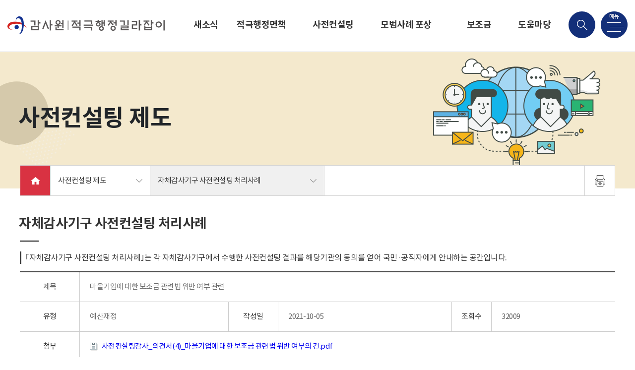

--- FILE ---
content_type: text/html;charset=utf-8
request_url: https://www.bai.go.kr/proactive/consult/bbs/detailBoardArticle.do;jsessionid=Z0kiozi7O2LicJ9ysKSz9J0b.proactive_node01?bbsId=BBSMSTR_100000000063&searchCnd=&searchWrd=&searchBgnDe=&searchEndDe=&searchYear=&pageIndex=1&recordCountPerPage=10&nttId=127796&tabOkFlag=&mdex=proactive034
body_size: 27508
content:











<!DOCTYPE html>
<html>
<head>
    <meta name="viewport" content="width=device-width, initial-scale=0.7, minimum-scale=0.7, maximum-scale=1.4, user-scalable=yes"/>
    <meta http-equiv="X-UA-Compatible" content="IE=edge"/>
    <meta name="mobile-web-app-capable" content="yes"/>
    <meta name="apple-mobile-web-app-capable" content="yes"/>
    <meta name="format-detection" content="telephone=no"/>
    <link rel="stylesheet" media="all" href="/proactive/css/swiper-bundle.min.css"/>
    <link rel="stylesheet" media="all" href="/proactive/css/common.css?v=1"/>
    <script src="/proactive/js/jquery-3.5.0.min.js"></script>
    <script src="/proactive/js/jquery.easing.1.3.js"></script>
    <script src="/proactive/js/swiper-bundle.min.js"></script>
    <script src="/proactive/js/common.js"></script>
    <script type="text/javascript" src="/proactive/js/pagenav.js"></script>
    <meta name="naver-site-verification" content="d78da1050c449a42d71a61ffc847b5ac4b8dfec3" />
    
    <meta name="title" content="감사원 적극행정지원 길라잡이" />
    <meta name="description" content="소신있는 적극행정 감사원이 지원하겠습니다. 사전컨설팅, 적극행정면책, 모범사례추천" /> 
    <meta name="keywords" content="감사원, 적극행정, 적극행정지원, 사전컨설팅, 적극행정면책, 모범사례추천" />
 	<meta name="subject" content="감사원 적극행정지원, 사전컨설팅, 적극행정면책, 모범사례추천" />  
 	
 	<meta property="og:type" content="website" />
 	<meta property="og:title" content="감사원 적극행정지원 길라잡이 적극행정" />
 	<meta property="og:description" content="소신있는 적극행정 감사원이 지원하겠습니다. 사전컨설팅, 적극행정면책, 모범사례추천" />
    
    <title>자체감사기구 사전컨설팅 처리사례 | 사전컨설팅 제도 | 감사원 적극행정지원 길라잡이</title>
    
</head>
<script>
$(document).ready(function(){
	//페이지이동 벨리데이션
	fn_page_validation('1', '', 'page', 'frm_search');
});

function fn_egov_select_list(pageNo) {
	console.log(pageNo);
	document.frm.pageIndex.value = pageNo;
	document.frm.submit();
}


function pageIndexReset() {
	if(document.frm.keyCheck.value != 1){
		if(document.frm.searchWrd.value != "" || document.frm.searchWrd.value != null) {
			document.frm.pageIndex.value = 1;
		}
	}
	document.frm.keyCheck.value= 0;	
}
</script>
<body class="sub">
		





<!DOCTYPE html>
	<div id="mobile" class="mobile"></div>
	<!-- 헤더 -->
	<div id="header">
	    <div class="header_wrap">
	    	<h1 class="logo"><a href="/proactive/index.do" class="btn_logo"></a></h1>
	    	
	    		<ul id="gnb">
					
						
							
								
							
							
						
						<li class="menu"><a href="/proactive/news/bbs/listBoardArticles.do;jsessionid=lEFIb0pyWocb5GRnRp16T--j.proactive_node01?bbsId=BBSMSTR_900000000001" class="btn_gnb">새소식</a>
							<div class="sub_menu">
								
									
								<a href="/proactive/news/bbs/listBoardArticles.do;jsessionid=lEFIb0pyWocb5GRnRp16T--j.proactive_node01?mdex=proactive011&bbsId=BBSMSTR_900000000001"class="btn_sub"><span>공지사항</span></a>
			    				
									
								<a href="/proactive/news/bbs/listBoardArticles.do;jsessionid=lEFIb0pyWocb5GRnRp16T--j.proactive_node01?mdex=proactive012&bbsId=BBSMSTR_900000000002"class="btn_sub"><span>발간물</span></a>
			    				
									
								<a href="/proactive/news/bbs/listBoardArticles.do;jsessionid=lEFIb0pyWocb5GRnRp16T--j.proactive_node01?mdex=proactive013&bbsId=BBSMSTR_900000000003"class="btn_sub"><span>영상물</span></a>
			    				
			    			</div>
		    			</li>
					
						
							
								
							
							
						
						<li class="menu"><a href="/proactive/html/adm/adm_overview.do;jsessionid=lEFIb0pyWocb5GRnRp16T--j.proactive_node01" class="btn_gnb">적극행정면책 제도</a>
							<div class="sub_menu">
								
									
								<a href="/proactive/html/adm/adm_overview.do;jsessionid=lEFIb0pyWocb5GRnRp16T--j.proactive_node01?mdex=proactive021"class="btn_sub"><span>제도 개요</span></a>
			    				
									
								<a href="/proactive/html/adm/adm_process.do;jsessionid=lEFIb0pyWocb5GRnRp16T--j.proactive_node01?mdex=proactive022"class="btn_sub"><span>감사단계별 면책 제도 및 처리 절차</span></a>
			    				
									
								<a href="/proactive/adm/bbs/listBoardArticles.do;jsessionid=lEFIb0pyWocb5GRnRp16T--j.proactive_node01?mdex=proactive023&bbsId=BBSMSTR_100000000065"class="btn_sub"><span>감사원 면책사례</span></a>
			    				
									
								<a href="/proactive/adm/bbs/listBoardArticles.do;jsessionid=lEFIb0pyWocb5GRnRp16T--j.proactive_node01?mdex=proactive024&bbsId=BBSMSTR_100000000066"class="btn_sub"><span>자체감사기구 면책사례</span></a>
			    				
									
								<a href="/proactive/adm/bbs/listBoardArticles.do;jsessionid=lEFIb0pyWocb5GRnRp16T--j.proactive_node01?mdex=proactive025&bbsId=BBSMSTR_900000000002"class="btn_sub"><span>발간물</span></a>
			    				
									
								<a href="/proactive/adm/audit/adm_check.do;jsessionid=lEFIb0pyWocb5GRnRp16T--j.proactive_node01?mdex=proactive026"class="btn_sub"><span>진행상태 조회</span></a>
			    				
			    			</div>
		    			</li>
					
						
							
								
							
							
						
						<li class="menu"><a href="/proactive/html/consult/consult_overview.do;jsessionid=lEFIb0pyWocb5GRnRp16T--j.proactive_node01" class="btn_gnb">사전컨설팅 제도</a>
							<div class="sub_menu">
								
									
								<a href="/proactive/html/consult/consult_overview.do;jsessionid=lEFIb0pyWocb5GRnRp16T--j.proactive_node01?mdex=proactive031"class="btn_sub"><span>제도 개요</span></a>
			    				
									
								<a href="/proactive/html/consult/consult_operation.do;jsessionid=lEFIb0pyWocb5GRnRp16T--j.proactive_node01?mdex=proactive032"class="btn_sub"><span>신청 및 운영 절차</span></a>
			    				
									
								<a href="/proactive/consult/bbs/listBoardArticles.do;jsessionid=lEFIb0pyWocb5GRnRp16T--j.proactive_node01?mdex=proactive033&bbsId=BBSMSTR_100000000062"class="btn_sub"><span>감사원 사전컨설팅 처리사례</span></a>
			    				
									
								<a href="/proactive/consult/bbs/listBoardArticles.do;jsessionid=lEFIb0pyWocb5GRnRp16T--j.proactive_node01?mdex=proactive034&bbsId=BBSMSTR_100000000063"class="btn_sub"><span>자체감사기구 사전컨설팅 처리사례</span></a>
			    				
									
								<a href="/proactive/consult/bbs/listBoardArticles.do;jsessionid=lEFIb0pyWocb5GRnRp16T--j.proactive_node01?mdex=proactive035&bbsId=BBSMSTR_900000000002"class="btn_sub"><span>발간물</span></a>
			    				
			    			</div>
		    			</li>
					
						
							
								
							
							
						
						<li class="menu"><a href="/proactive/html/casercmd/case_rcmd_overview.do;jsessionid=lEFIb0pyWocb5GRnRp16T--j.proactive_node01" class="btn_gnb">모범사례 포상 제도</a>
							<div class="sub_menu">
								
									
								<a href="/proactive/html/casercmd/case_rcmd_overview.do;jsessionid=lEFIb0pyWocb5GRnRp16T--j.proactive_node01?mdex=proactive041"class="btn_sub"><span>제도 개요</span></a>
			    				
									
								<a href="/proactive/case/bbs/listBoardArticles.do;jsessionid=lEFIb0pyWocb5GRnRp16T--j.proactive_node01?mdex=proactive042&bbsId=BBSMSTR_100000000007"class="btn_sub"><span>모범공직자 소개</span></a>
			    				
									
								<a href="/proactive/case/bbs/listBoardArticles.do;jsessionid=lEFIb0pyWocb5GRnRp16T--j.proactive_node01?mdex=proactive045&bbsId=BBSMSTR_100000000012"class="btn_sub"><span>모범공직자 및 모범부서·기관 사례</span></a>
			    				
									
								<a href="/proactive/case/bbs/listBoardArticles.do;jsessionid=lEFIb0pyWocb5GRnRp16T--j.proactive_node01?mdex=proactive043&bbsId=BBSMSTR_100000000058"class="btn_sub"><span>모범사례 추천</span></a>
			    				
									
								<a href="/proactive/case/bbs/listBoardArticles.do;jsessionid=lEFIb0pyWocb5GRnRp16T--j.proactive_node01?mdex=proactive044&bbsId=BBSMSTR_900000000002"class="btn_sub"><span>발간물</span></a>
			    				
			    			</div>
		    			</li>
					
						
							
								
							
							
						
						<li class="menu"><a href="/proactive/html/account/account_nonprofit.do;jsessionid=lEFIb0pyWocb5GRnRp16T--j.proactive_node01" class="btn_gnb">보조금 회계자문</a>
							<div class="sub_menu">
								
									
								<a href="/proactive/html/account/account_nonprofit.do;jsessionid=lEFIb0pyWocb5GRnRp16T--j.proactive_node01?mdex=proactive061"class="btn_sub"><span>감사원 비영리공익법인·단체 회계자문제도 안내</span></a>
			    				
			    			</div>
		    			</li>
					
						
							
								
							
							
						
						<li class="menu"><a href="/proactive/html/customer/customer_faq.do;jsessionid=lEFIb0pyWocb5GRnRp16T--j.proactive_node01" class="btn_gnb">도움마당</a>
							<div class="sub_menu">
								
									
								<a href="/proactive/html/customer/customer_faq.do;jsessionid=lEFIb0pyWocb5GRnRp16T--j.proactive_node01?mdex=proactive051"class="btn_sub"><span>자주하는 질문</span></a>
			    				
									
								<a href="/proactive/customer/bbs/listBoardArticles.do;jsessionid=lEFIb0pyWocb5GRnRp16T--j.proactive_node01?mdex=proactive052&bbsId=BBSMSTR_900000000004"class="btn_sub"><span>서식 자료실</span></a>
			    				
			    			</div>
		    			</li>
					
				</ul>
	    		
	    	
	    	
	    	<script type="text/javascript">
	    	function search(){
	    		var tmp_kwd =$("#s_kwd").val();
	    		if(tmp_kwd==null||tmp_kwd==""){
	    			alert("검색어를 입력해주세요");
	    			return false;
	    		}
// 	    		var tmp_category =$("#s_search_category").val();
// 	    		location.replace("/proactive/html/consult/consult_operation.do");
				location.replace("/proactive/html/etc/search.do?kwd="+ tmp_kwd);
// 	    		location.replace("/bai/search/proactiveSearch.do?kwd="+ tmp_kwd);
	    	}
			</script>

	    	<div class="search_box">
	    		<div class="input_box">
	    			<label for="s_kwd" class="hidden">검색어 입력</label>
		    		<input type="text" name="s_kwd" id="s_kwd" class="input_text" onkeydown="if(event.keyCode ==13) javascript:search();">
		    		<button class="btns btn_search"  onclick="javascript:search();">검색</button>
		    		<a href="#" class="btns btn_cancel">취소</a>
	    		</div>
	    	</div>
	    	<a href="#" title="검색 메뉴" class="btns btn_search_menu"></a>
	    	<a href="#" title="전체 메뉴" class="btns btn_total_menu"></a>
	    </div>
		<div class="header_bg pc"></div>
		<div class="search_bg"></div>
		<div class="sub_bg pc" style="height: 0px;"></div>
	</div>
	<div id="menu_all">
		<a href="#" class="btns btn_close"></a>
		<div class="menu_list">
			<h2 class="logo"><a href="#" class="btn_logo"></a></h2>
            <ul class="lang_box">
                <li><a href="/proactive/index.do" class="btn_lang ko">KOR</a></li>
                <li><a href="/proactive_eng/index.do" class="btn_lang en">ENG</a></li>
            </ul>
			<div class="menu_wrap">
				<div class="menu_box">
					<a href="/proactive/news/bbs/listBoardArticles.do?bbsId=BBSMSTR_900000000001" class="btn_menu"><span>새소식</span></a>
					<div class="sub_menu">
						<a href="/proactive/news/bbs/listBoardArticles.do?bbsId=BBSMSTR_900000000001" class="btn_sub"><span>공지사항</a>
						<a href="/proactive/news/bbs/listBoardArticles.do?bbsId=BBSMSTR_900000000002&mdex=proactive012" class="btn_sub"><span>발간물</a>
						<a href="/proactive/news/bbs/listBoardArticles.do?bbsId=BBSMSTR_900000000003" class="btn_sub"><span>영상물</a>
					</div>
				</div>
				<div class="menu_img"></div>
			</div>
			<div class="menu_wrap">
				<div class="menu_box">
					<a href="/proactive/html/adm/adm_overview.do" class="btn_menu"><span>적극행정면책 제도</span></a>
					<div class="sub_menu">
						<a href="/proactive/html/adm/adm_overview.do" class="btn_sub"><span>제도 개요</span></a>
						<a href="/proactive/html/adm/adm_process.do" class="btn_sub"><span>단계별 면책 제도 및 처리절차</span></a>
						<a href="/proactive/adm/bbs/listBoardArticles.do?bbsId=BBSMSTR_100000000065" class="btn_sub"><span>감사원 면책사례</span></a>
						<a href="/proactive/adm/bbs/listBoardArticles.do?bbsId=BBSMSTR_100000000066" class="btn_sub"><span>자체감사기구 면책사례</span></a>
						<a href="/proactive/adm/bbs/listBoardArticles.do?bbsId=BBSMSTR_900000000002&mdex=proactive025" class="btn_sub"><span>발간물</span></a>
						<a href="/proactive/adm/audit/adm_check.do" class="btn_sub"><span>진행상태 조회</span></a>
					</div>
				</div>
				<div class="menu_img"></div>
			</div>
			<div class="menu_wrap">
				<div class="menu_box">
					<a href="/proactive/html/consult/consult_overview.do" class="btn_menu"><span>사전컨설팅 제도</span></a>
					<div class="sub_menu">
						<a href="/proactive/html/consult/consult_overview.do" class="btn_sub"><span>제도 개요</span></a>
						<a href="/proactive/html/consult/consult_operation.do" class="btn_sub"><span>신청 및 운영 절차</span></a>
						<a href="/proactive/consult/bbs/listBoardArticles.do?bbsId=BBSMSTR_100000000062" class="btn_sub"><span>감사원 사전컨설팅 처리사례</span></a>
						<a href="/proactive/consult/bbs/listBoardArticles.do?bbsId=BBSMSTR_100000000063" class="btn_sub"><span>자체감사기구 사전컨설팅 처리사례</span></a>
						<a href="/proactive/consult/bbs/listBoardArticles.do?bbsId=BBSMSTR_900000000002&mdex=proactive035" class="btn_sub"><span>발간물</span></a>
					</div>
				</div>
				<div class="menu_img"></div>
			</div>
			<div class="menu_wrap">
				<div class="menu_box">
					<a href="/proactive/html/casercmd/case_rcmd_overview.do" class="btn_menu"><span>모범사례 포상 제도</span></a>
					<div class="sub_menu">
						<a href="/proactive/html/casercmd/case_rcmd_overview.do" class="btn_sub"><span>제도 개요</span></a>
						<a href="/proactive/case/bbs/listBoardArticles.do?bbsId=BBSMSTR_100000000007" class="btn_sub"><span>모범공직자 소개</span></a>
						<a href="/proactive/case/bbs/listBoardArticles.do?mdex=proactive045&bbsId=BBSMSTR_100000000012" class="btn_sub"><span>모범공직자 및 모범부서·기관 사례</span></a>
						<a href="/proactive/case/bbs/listBoardArticles.do?bbsId=BBSMSTR_100000000058" class="btn_sub"><span>모범사례 추천</span></a>
						<a href="/proactive/case/bbs/listBoardArticles.do?bbsId=BBSMSTR_900000000002&mdex=proactive044" class="btn_sub"><span>발간물</span></a>
					</div>
				</div>
				<div class="menu_img"></div>
			</div>
			<div class="menu_wrap">
				<div class="menu_box">
					<a href="/proactive/html/account/account_nonprofit.do" class="btn_menu"><span>보조금 회계자문</span></a>
					<div class="sub_menu">
						<a href="/proactive/html/account/account_nonprofit.do" class="btn_sub"><span>감사원 비영리공익법인·단체 회계자문제도 안내</span></a>
					</div>
				</div>
				<div class="menu_img"></div>
			</div>
			<div class="menu_wrap">
				<div class="menu_box">
					<a href="/proactive/html/customer/customer_faq.do" class="btn_menu"><span>도움마당</span></a>
					<div class="sub_menu">
						<a href="/proactive/html/customer/customer_faq.do" class="btn_sub"><span>자주하는 질문</span></a>
						<a href="/proactive/customer/bbs/listBoardArticles.do?bbsId=BBSMSTR_900000000004" class="btn_sub"><span>서식자료실</span></a>
					</div>
				</div>
				<div class="menu_img"></div>
			</div>
		</div>
	</div>
			
				<div id="content" class="consult">
				<!-- 상단 -->
        <div class="sub_visual">
        	<div class="contains">
        		<div class="title_box">
        			
						
						
						
		        			<p class="title">사전컨설팅 제도</p>
						
						
						
					
        		</div>
        		<div class="img_box" style="background:url('/proactive/img/consult/visual_img.png') no-repeat center center"></div>
        		<div class="sub_navi">
        			






<ul class="navi_list">
	<li class="navi_home">
		<a href="/proactive/index.do" class="btn_home"></a>
	</li>
	<li class="navi_box expand">
		<a href="#" class="btn_navi">
				
					
					
					
						사전컨설팅 제도
					
					
					
					
				
		</a>
		<div class="sub_menu">
			<a href="/proactive/news/bbs/listBoardArticles.do?bbsId=BBSMSTR_900000000001" class="btn_sub"><span>새소식</span></a>
			<a href="/proactive/html/adm/adm_overview.do" class="btn_sub"><span>적극행정면책 제도</span></a>
   			<a href="/proactive/html/consult/consult_overview.do" class="btn_sub"><span>사전컨설팅 제도</span></a>
    		<a href="/proactive/html/casercmd/case_rcmd_overview.do" class="btn_sub"><span>모범사례 포상 제도</span></a>
    		<a href="/proactive/html/account/account_nonprofit.do" class="btn_sub"><span>보조금 회계자문</span></a>
    		<a href="/proactive/html/customer/customer_faq.do" class="btn_sub"><span>도움마당</span></a>
		</div>
	</li>
	<li class="navi_box expand">
		<a href="#" class="btn_navi" style="width:350px;"><span>자체감사기구 사전컨설팅 처리사례</span></a>
		<div class="sub_menu">
			
				
					
						
					
   				
					
						
					
   				
					
						
					
   				
			
				
					
						
					
   				
					
						
					
   				
					
						
					
   				
					
						
					
   				
					
						
					
   				
					
						
					
   				
			
				
					
						
							
							<a href="/proactive/html/consult/consult_overview.do;jsessionid=lEFIb0pyWocb5GRnRp16T--j.proactive_node01?mdex=proactive031"class="btn_sub"><span>제도 개요</span></a>
						
					
   				
					
						
							
							<a href="/proactive/html/consult/consult_operation.do;jsessionid=lEFIb0pyWocb5GRnRp16T--j.proactive_node01?mdex=proactive032"class="btn_sub"><span>신청 및 운영 절차</span></a>
						
					
   				
					
						
							
							<a href="/proactive/consult/bbs/listBoardArticles.do;jsessionid=lEFIb0pyWocb5GRnRp16T--j.proactive_node01?mdex=proactive033&bbsId=BBSMSTR_100000000062"class="btn_sub"><span>감사원 사전컨설팅 처리사례</span></a>
						
					
   				
					
						
							
							<a href="/proactive/consult/bbs/listBoardArticles.do;jsessionid=lEFIb0pyWocb5GRnRp16T--j.proactive_node01?mdex=proactive034&bbsId=BBSMSTR_100000000063"class="btn_sub"><span>자체감사기구 사전컨설팅 처리사례</span></a>
						
					
   				
					
						
							
							<a href="/proactive/consult/bbs/listBoardArticles.do;jsessionid=lEFIb0pyWocb5GRnRp16T--j.proactive_node01?mdex=proactive035&bbsId=BBSMSTR_900000000002"class="btn_sub"><span>발간물</span></a>
						
					
   				
			
				
					
						
					
   				
					
						
					
   				
					
						
					
   				
					
						
					
   				
					
						
					
   				
			
				
					
						
					
   				
			
				
					
						
					
   				
					
						
					
   				
			
		</div>
	</li>
</ul>
<ul class="tool_menu">
	<li><a href="javascript:void(0)" onclick="content_print();" class="btn_tool print"></a></li>
</ul>
        		</div>
        	</div>
        </div>
        
        <!-- 내용 -->
        <div class="sub_content">
        	<div class="contains">
        		<div class="sub_content_top">
        			
        			
					
						<p class="title">자체감사기구 사전컨설팅 처리사례</p>
					
					
					
        		</div>
        		
        		<div class="desc_line_box">
        			
					
						<p>｢자체감사기구 사전컨설팅 처리사례｣는 각 자체감사기구에서 수행한 사전컨설팅 결과를 해당기관의 동의를 얻어 국민·공직자에게 안내하는 공간입니다.</p>
					    				
    			</div>
        		
        		
        		<!-- 게시판 -->
				<div class="bbs_area">
					<table class="bbs_view">
						<caption>상세페이지</caption>
						<colgroup class="pc">
							<col style="width:120px">
							<col style="width:30%">
							<col style="width:100px">
							<col style="width:35%">
							<col style="width:80px">
							<col style="width:25%">
						</colgroup>
						<colgroup class="mobile">
							<col style="width:90px">
							<col style="width:30%">
							<col style="width:80px">
							<col style="width:35%">
							<col style="width:60px">
							<col style="width:25%">
						</colgroup>
						<thead>
							<tr>
								<th>제목</th>
								<th colspan="5" class="title">마을기업에 대한 보조금 관련법 위반 여부 관련</th>
							</tr>
							<tr>
								<th class="label">유형</th>
								<th class="view">
								
									예산재정
									
									
									
									
									
									
									
									
								 
								</th>
								<th class="label">작성일</th>
								<th class="view">2021-10-05</th>
								<th class="label">조회수</th>
								<th class="view">32009</th>
							</tr>
							<tr>
								<th class="label">첨부</th>
								<th colspan="5" class="attach">
									
										<p>
											
												
											








	
	
		
			
			
				<table caption="첨부 파일 목록 입니다.">
					<caption>첨부 파일</caption>
					
						
							
							
							
							
							
						
						<tr style="height: 10px;">
							<th class="hidden"></th>
							<td style="border: none; padding-left:0px; text-align: left;"><a
								href="/proactive/cmm/fdm/FileDown.do;jsessionid=lEFIb0pyWocb5GRnRp16T--j.proactive_node01?ecp=Y&amp;atchFileId=RyvcZVqOLlzzuuxEeHWXDL6TMBZHl4PgnRSVmoWNQME%3D&amp;fileSn=0&amp;siteId=proactive&amp;bbsId=BBSMSTR_100000000063" class="ellipsis">
									
										
										
											<img src="/proactive/images/cms/board/ico_file.gif" alt="파일" style="vertical-align: -4px; margin-right: 5px;" />
										
									 사전컨설팅감사_의견서(4)_마을기업에 대한 보조금 관련법 위반 여부의 건.pdf
							</a></td>
						</tr>
					
				</table>
			
		
	

										</p>
									
<!-- 									<p><a href="#" class="link">첨부파일 (공개문)_사전컨설팅 의견서_건축관계자 변경 관련.pdf (1,057,112 Bytes)</a></p> -->
								</th>
							</tr>
						</thead>
						<tbody>
							<tr>
								<td colspan="6">
									<div class="view_area" style="line-height:1.6em;font-size:1.5em;color:#828282">
										
										
											마을기업에 대한 보조금 관련법 위반 여부 관련
										
									</div>
								</td>
							</tr>
						</tbody>
						
							
							
							
							
							
						
						
							
							
							
							
							
						
						<tfoot>
							<tr>
								<th class="prev">이전글</th>
								<td colspan="5">
								
									<a href="/proactive/consult/bbs/detailBoardArticle.do;jsessionid=lEFIb0pyWocb5GRnRp16T--j.proactive_node01?bbsId=BBSMSTR_100000000063&amp;nttId=127797&amp;pageIndex=1&amp;tabOkFlag=&amp;mdex=proactive034" class="link">
									
									
										신축공사 감독권한대행 등 건설사업관리용역 금액 조정 관련
									
									</a>
								
								

								</td>
							</tr>
							<tr>
								<th class="next">다음글</th>
								<td colspan="5">
								
									<a href="/proactive/consult/bbs/detailBoardArticle.do;jsessionid=lEFIb0pyWocb5GRnRp16T--j.proactive_node01?bbsId=BBSMSTR_100000000063&amp;nttId=127795&amp;pageIndex=1&amp;tabOkFlag=&amp;mdex=proactive034" class="link">
									
									
										해외 출장 취소에 따른 위약금 지급 가능 여부
									
									</a>
								
								
								
								</td>
								
								
								
							</tr>
						</tfoot>
					</table>
					<div class="bbs_footer">
						<a href="/proactive/consult/bbs/listBoardArticles.do;jsessionid=lEFIb0pyWocb5GRnRp16T--j.proactive_node01?bbsId=BBSMSTR_100000000063&mdex=proactive034&searchCnd=&searchWrd=&searchBgnDe=&searchEndDe=&searchYear=&pageIndex=1&recordCountPerPage=10" class="btns btn_list">목록</a>
					</div>
					
				</div>
				
					
					<script>
					</script>
				
        		
        	</div>
        </div></div>
			
			
			
			
				
				
	<div id="footerWrap">
		






<script>


</script>
	<!-- 푸터 -->
	<div id="footer">
		<div class="footer_wrap">
			<div class="footer_top">
				<ul class="sns_menu">
					<li><a href="http://blog.naver.com/baihongbo" target="_blank" title="새창" class="btns btn_sns blog"></a></li>
					<li><a href="http://www.youtube.com/channel/UCrJg3XiFhmVPP9HIN1cl_ZQ" target="_blank" title="새창" class="btns btn_sns youtube"></a></li>
					<li><a href="http://www.facebook.com/baiofkorea" target="_blank" title="새창" class="btns btn_sns facebook"></a></li>				
				</ul>
				<div class="family_box">
					<a href="#" class="btn_family">관련 누리집 바로가기</a>
					<label for="family" class="hidden">관련 누리집 바로가기</label>
					<select id="family" class="select_family" onchange="window.open(value,'_blank')">
						<option value="" hidden="true">-</option>
						<option value="/bai">감사원</option>
						<option value="/edu">감사교육원</option>
						<option value="/eri">감사연구원</option>
						<option value="/child">어린이</option>
						<option value="http://www.pasa.go.kr">공공감사</option>			
					</select>
				</div>
			</div>
			<div class="footer_text">
				<h6 class="logo"><a href="#"><img src="/proactive/img/common/footer_logo.png" alt="감사원 적극행정지원 길라잡이"></a></h6>
				<ul class="footer_menu">
					<li><a href="/bai/homepageInfo/personalinfo" style="color: #FFFF00"  class="btn_menu" target="_blank" title="새창" >개인정보처리방침</a></li>
					<li><a href="/bai/intro/location"  class="btn_menu" target="_blank" title="새창" >찾아오시는 길</a></li>
				</ul>
				</br>
<!--  				<div align="right">
					<img class="align:right" src="img/common/wa_mark.png" alt="적극행정 on" />
				</div> -->
				<div class="text_box">
				
					<p>03050 서울특별시 종로구 북촌로 112 감사원 &nbsp;&nbsp;&nbsp;&nbsp; 대표전화 : (+82) 02-2011-2114 &nbsp;&nbsp;&nbsp;&nbsp; 감사제보 상담전화: (+82) 02-188</p>
					<p>본 홈페이지에 게시된 이메일주소의 수집을 거부하며, 위반시 관련법에 의해 처벌됨을 유념하시기 바랍니다.</p>
					
					
				</div>
			</div>
			<div class="footer_copyright">
				<p>Copyright (c) THE Board of Audit and Inspection of KOREA. All Rights reserved.</p>
			</div>
		</div>
	</div>
	</div><!-- //footerWrap -->


<script type="text/javascript">
	
</script>

</body>
</html>